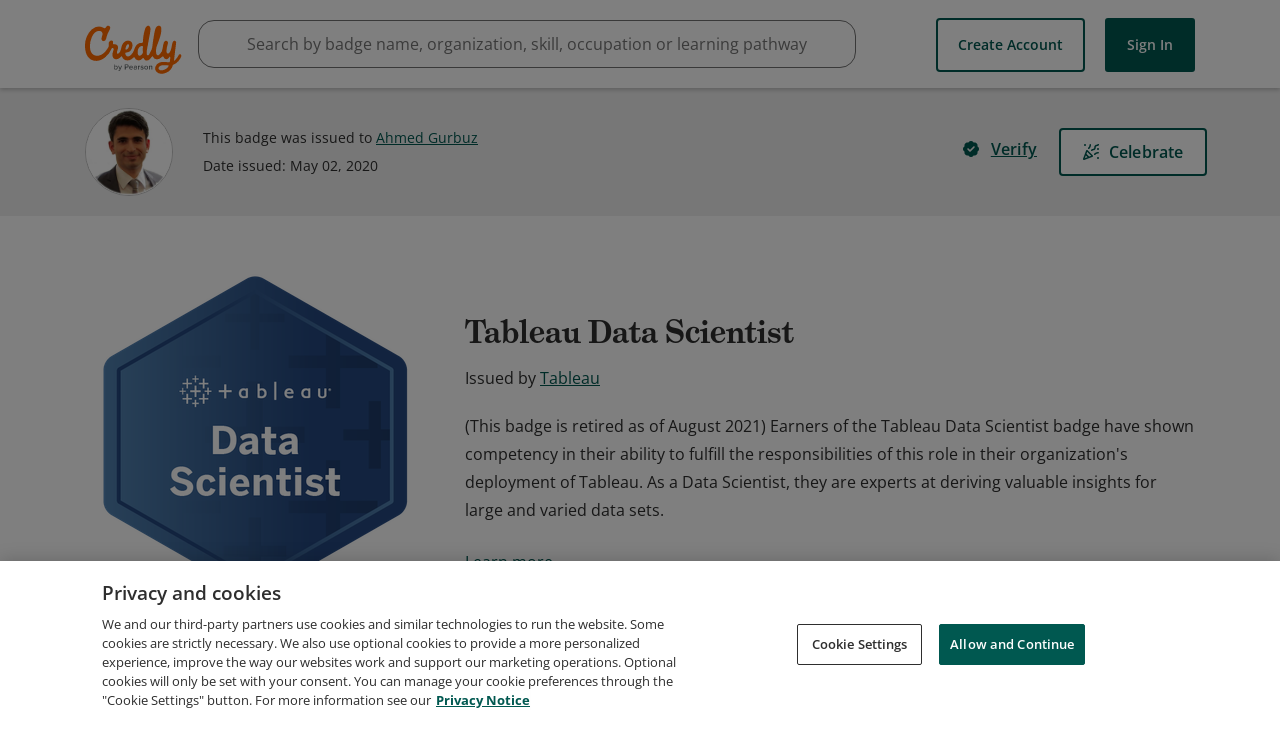

--- FILE ---
content_type: application/javascript
request_url: https://data.pendo.io/data/guide.js/65460ef3-56d0-45a3-7b3b-fe1ec0463054?id=21&jzb=eJx9jslOwzAURf_lret4aFrSrEACJDa0EoMQG8tTg5FrR7bTMKj_XkeIsGP3dH197vmGo002h3inoQW-u7m_3vJH3mxf3r_Cxeut3sEChFJh8Hmq-MG5BQzRlfZbzn1qMR7HsVLRaPdZqXDAUujOJExrRVdKEkRILVFtKENSNAqtl3u22WvJ9Kop7OD085_BD_5gstAiC2hnvem0_yg64btBdKY0jOdPD5d9SPYDTrP8L2BaKGkvovH5an4rUVmcvtMNJhQzwtYFezQx2eBLzKolaSrK-xg0sgFOpzOagmXO&v=2.308.1_prod-io&ct=1768826353988
body_size: 62
content:
pendo.guidesPayload({"guides":[],"normalizedUrl":"http://www.credly.com/badges/14c15cb0-004b-4e12-ba8c-63f29fdb2d58","lastGuideStepSeen":{"isMultiStep":false,"state":""},"guideWidget":{"enabled":false,"hidePoweredBy":false},"guideCssUrl":"","throttling":{"count":1,"enabled":true,"interval":1,"unit":"Day"},"autoOrdering":[],"globalJsUrl":"","segmentFlags":[],"designerEnabled":false,"features":null,"id":"21","preventCodeInjection":false});